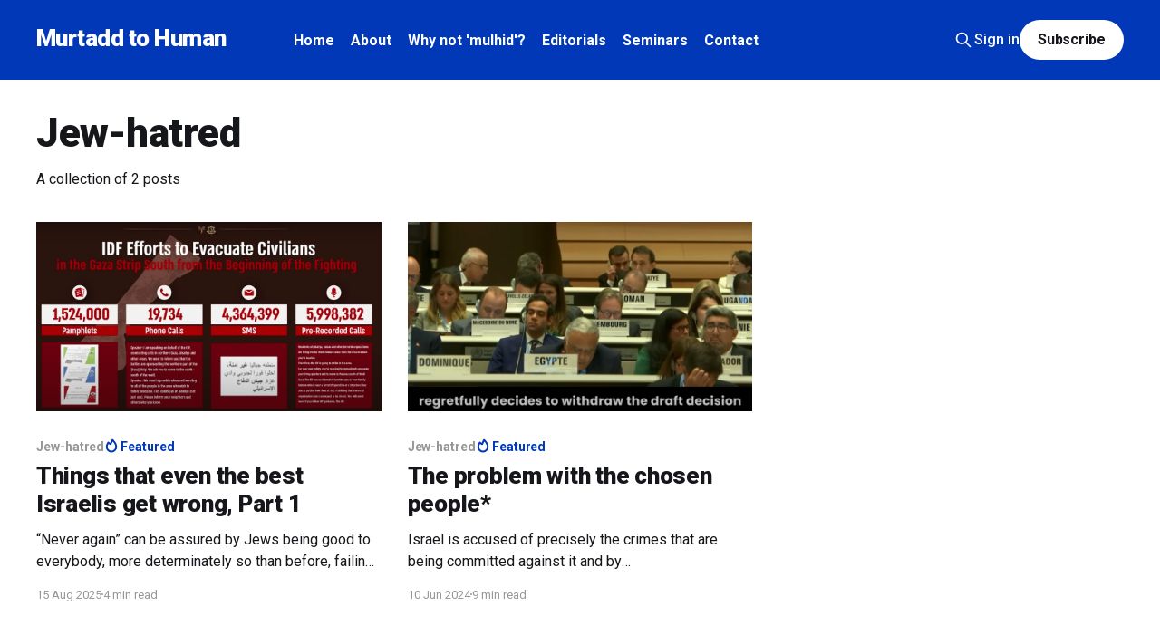

--- FILE ---
content_type: text/html; charset=utf-8
request_url: https://www.murtaddtohuman.org/tag/jew-hatred/
body_size: 4221
content:
<!DOCTYPE html>
<html lang="en">
<head>

    <title>Jew-hatred - Murtadd to Human</title>
    <meta charset="utf-8" />
    <meta http-equiv="X-UA-Compatible" content="IE=edge" />
    <meta name="HandheldFriendly" content="True" />
    <meta name="viewport" content="width=device-width, initial-scale=1.0" />
    
    <link rel="preload" as="style" href="https://www.murtaddtohuman.org/assets/built/screen.css?v=7886a5375a" />
    <link rel="preload" as="script" href="https://www.murtaddtohuman.org/assets/built/casper.js?v=7886a5375a" />

    <link rel="stylesheet" type="text/css" href="https://www.murtaddtohuman.org/assets/built/screen.css?v=7886a5375a" />

    <link rel="icon" href="https://www.murtaddtohuman.org/content/images/size/w256h256/2021/05/ICON-Anjuli.png" type="image/png">
    <link rel="canonical" href="https://www.murtaddtohuman.org/tag/jew-hatred/">
    <meta name="referrer" content="no-referrer-when-downgrade">
    
    <meta property="og:site_name" content="Murtadd to Human">
    <meta property="og:type" content="website">
    <meta property="og:title" content="Jew-hatred - Murtadd to Human">
    <meta property="og:url" content="https://www.murtaddtohuman.org/tag/jew-hatred/">
    <meta property="og:image" content="https://www.murtaddtohuman.org/content/images/size/w1200/2025/08/Butterflies-Hi-Rez-base-2-blue-bands-wide-above-1.png">
    <meta name="twitter:card" content="summary_large_image">
    <meta name="twitter:title" content="Jew-hatred - Murtadd to Human">
    <meta name="twitter:url" content="https://www.murtaddtohuman.org/tag/jew-hatred/">
    <meta name="twitter:image" content="https://www.murtaddtohuman.org/content/images/size/w1200/2025/08/Butterflies-Hi-Rez-base-2-blue-bands-wide-above-1.png">
    <meta name="twitter:site" content="@murtaddtohuman">
    <meta property="og:image:width" content="1200">
    <meta property="og:image:height" content="614">
    
    <script type="application/ld+json">
{
    "@context": "https://schema.org",
    "@type": "Series",
    "publisher": {
        "@type": "Organization",
        "name": "Murtadd to Human",
        "url": "https://www.murtaddtohuman.org/",
        "logo": {
            "@type": "ImageObject",
            "url": "https://www.murtaddtohuman.org/content/images/size/w256h256/2021/05/ICON-Anjuli.png",
            "width": 60,
            "height": 60
        }
    },
    "url": "https://www.murtaddtohuman.org/tag/jew-hatred/",
    "name": "Jew-hatred",
    "mainEntityOfPage": "https://www.murtaddtohuman.org/tag/jew-hatred/"
}
    </script>

    <meta name="generator" content="Ghost 6.13">
    <link rel="alternate" type="application/rss+xml" title="Murtadd to Human" href="https://www.murtaddtohuman.org/rss/">
    <script defer src="https://cdn.jsdelivr.net/ghost/portal@~2.56/umd/portal.min.js" data-i18n="true" data-ghost="https://www.murtaddtohuman.org/" data-key="8dbcf6195dcdfdc09f618784dc" data-api="https://murtadd-to-human.ghost.io/ghost/api/content/" data-locale="en" crossorigin="anonymous"></script><style id="gh-members-styles">.gh-post-upgrade-cta-content,
.gh-post-upgrade-cta {
    display: flex;
    flex-direction: column;
    align-items: center;
    font-family: -apple-system, BlinkMacSystemFont, 'Segoe UI', Roboto, Oxygen, Ubuntu, Cantarell, 'Open Sans', 'Helvetica Neue', sans-serif;
    text-align: center;
    width: 100%;
    color: #ffffff;
    font-size: 16px;
}

.gh-post-upgrade-cta-content {
    border-radius: 8px;
    padding: 40px 4vw;
}

.gh-post-upgrade-cta h2 {
    color: #ffffff;
    font-size: 28px;
    letter-spacing: -0.2px;
    margin: 0;
    padding: 0;
}

.gh-post-upgrade-cta p {
    margin: 20px 0 0;
    padding: 0;
}

.gh-post-upgrade-cta small {
    font-size: 16px;
    letter-spacing: -0.2px;
}

.gh-post-upgrade-cta a {
    color: #ffffff;
    cursor: pointer;
    font-weight: 500;
    box-shadow: none;
    text-decoration: underline;
}

.gh-post-upgrade-cta a:hover {
    color: #ffffff;
    opacity: 0.8;
    box-shadow: none;
    text-decoration: underline;
}

.gh-post-upgrade-cta a.gh-btn {
    display: block;
    background: #ffffff;
    text-decoration: none;
    margin: 28px 0 0;
    padding: 8px 18px;
    border-radius: 4px;
    font-size: 16px;
    font-weight: 600;
}

.gh-post-upgrade-cta a.gh-btn:hover {
    opacity: 0.92;
}</style><script async src="https://js.stripe.com/v3/"></script>
    <script defer src="https://cdn.jsdelivr.net/ghost/sodo-search@~1.8/umd/sodo-search.min.js" data-key="8dbcf6195dcdfdc09f618784dc" data-styles="https://cdn.jsdelivr.net/ghost/sodo-search@~1.8/umd/main.css" data-sodo-search="https://murtadd-to-human.ghost.io/" data-locale="en" crossorigin="anonymous"></script>
    
    <link href="https://www.murtaddtohuman.org/webmentions/receive/" rel="webmention">
    <script defer src="/public/cards.min.js?v=7886a5375a"></script>
    <link rel="stylesheet" type="text/css" href="/public/cards.min.css?v=7886a5375a">
    <script defer src="/public/member-attribution.min.js?v=7886a5375a"></script><style>:root {--ghost-accent-color: #0038b8;}</style>
    <link rel="preconnect" href="https://fonts.googleapis.com">
<link rel="preconnect" href="https://fonts.gstatic.com" crossorigin>
<link href="https://fonts.googleapis.com/css2?family=Roboto:ital,wght@0,100;0,300;0,400;0,500;0,700;0,900;1,100;1,300;1,400;1,500;1,700;1,900&display=swap" rel="stylesheet">

<style>
/* site heading in theme blue */
  
.site-title {
  color: #000;
  font-family: "Roboto", sans-serif;
  text-shadow: 3px 3px #fff;
}

.has-cover .site-description {
    letter-spacing: -0.005em;
    color: #0038b8;
    text-shadow: 2px 2px #fff;
    font-weight: 600;
}
  
/* Header nav */

.gh-head-menu .nav li {
  margin: 0 0 0 2.5vmin;
  color: #fff;
  font-weight: 600;
}
</style>

</head>
<body class="tag-template tag-jew-hatred is-head-left-logo has-cover">
<div class="viewport">

    <header id="gh-head" class="gh-head outer">
        <div class="gh-head-inner inner">
            <div class="gh-head-brand">
                <a class="gh-head-logo no-image" href="https://www.murtaddtohuman.org">
                        Murtadd to Human
                </a>
                <button class="gh-search gh-icon-btn" aria-label="Search this site" data-ghost-search><svg xmlns="http://www.w3.org/2000/svg" fill="none" viewBox="0 0 24 24" stroke="currentColor" stroke-width="2" width="20" height="20"><path stroke-linecap="round" stroke-linejoin="round" d="M21 21l-6-6m2-5a7 7 0 11-14 0 7 7 0 0114 0z"></path></svg></button>
                <button class="gh-burger" aria-label="Main Menu"></button>
            </div>

            <nav class="gh-head-menu">
                <ul class="nav">
    <li class="nav-home"><a href="https://murtaddtohuman.org/">Home</a></li>
    <li class="nav-about"><a href="https://www.murtaddtohuman.org/about/">About</a></li>
    <li class="nav-why-not-mulhid"><a href="https://www.murtaddtohuman.org/why-murtadd-and-not-mulhid/">Why not &#x27;mulhid&#x27;?</a></li>
    <li class="nav-editorials"><a href="https://www.murtaddtohuman.org/tag/editorials/">Editorials</a></li>
    <li class="nav-seminars"><a href="https://www.murtaddtohuman.org/murtadd-academy/">Seminars</a></li>
    <li class="nav-contact"><a href="https://www.murtaddtohuman.org/contact/">Contact</a></li>
</ul>

            </nav>

            <div class="gh-head-actions">
                    <button class="gh-search gh-icon-btn" aria-label="Search this site" data-ghost-search><svg xmlns="http://www.w3.org/2000/svg" fill="none" viewBox="0 0 24 24" stroke="currentColor" stroke-width="2" width="20" height="20"><path stroke-linecap="round" stroke-linejoin="round" d="M21 21l-6-6m2-5a7 7 0 11-14 0 7 7 0 0114 0z"></path></svg></button>
                    <div class="gh-head-members">
                                <a class="gh-head-link" href="#/portal/signin" data-portal="signin">Sign in</a>
                                <a class="gh-head-button" href="#/portal/signup" data-portal="signup">Subscribe</a>
                    </div>
            </div>
        </div>
    </header>

    <div class="site-content">
        
<main id="site-main" class="site-main outer">
<div class="inner posts">
    <div class="post-feed">

        <section class="post-card post-card-large">


            <div class="post-card-content">
            <div class="post-card-content-link">
                <header class="post-card-header">
                    <h2 class="post-card-title">Jew-hatred</h2>
                </header>
                <div class="post-card-excerpt">
                        A collection of 2 posts
                </div>
            </div>
            </div>

        </section>

            
<article class="post-card post tag-jew-hatred tag-amir-avivi tag-gaza tag-bbc tag-israel tag-benjamin-netanyahu tag-holocaust tag-zeev-jabotinsky-2 featured">

    <a class="post-card-image-link" href="/things-that-even-the-best-israelis-get-wrong-part-1/">

        <img class="post-card-image"
            srcset="/content/images/size/w300/2025/08/IDF-Warnings-to-civilians.png 300w,
                    /content/images/size/w600/2025/08/IDF-Warnings-to-civilians.png 600w,
                    /content/images/size/w1000/2025/08/IDF-Warnings-to-civilians.png 1000w,
                    /content/images/size/w2000/2025/08/IDF-Warnings-to-civilians.png 2000w"
            sizes="(max-width: 1000px) 400px, 800px"
            src="/content/images/size/w600/2025/08/IDF-Warnings-to-civilians.png"
            alt="Things that even the best Israelis get wrong, Part 1"
            loading="lazy"
        />


    </a>

    <div class="post-card-content">

        <a class="post-card-content-link" href="/things-that-even-the-best-israelis-get-wrong-part-1/">
            <header class="post-card-header">
                <div class="post-card-tags">
                        <span class="post-card-primary-tag">Jew-hatred</span>
                        <span class="post-card-featured"><svg width="16" height="17" viewBox="0 0 16 17" fill="none" xmlns="http://www.w3.org/2000/svg">
    <path d="M4.49365 4.58752C3.53115 6.03752 2.74365 7.70002 2.74365 9.25002C2.74365 10.6424 3.29678 11.9778 4.28134 12.9623C5.26591 13.9469 6.60127 14.5 7.99365 14.5C9.38604 14.5 10.7214 13.9469 11.706 12.9623C12.6905 11.9778 13.2437 10.6424 13.2437 9.25002C13.2437 6.00002 10.9937 3.50002 9.16865 1.68127L6.99365 6.25002L4.49365 4.58752Z" stroke="currentColor" stroke-width="2" stroke-linecap="round" stroke-linejoin="round"></path>
</svg> Featured</span>
                </div>
                <h2 class="post-card-title">
                    Things that even the best Israelis get wrong, Part 1
                </h2>
            </header>
                <div class="post-card-excerpt">“Never again” can be assured by Jews being good to everybody, more determinately so than before, failing to see that by harbouring such a notion, the Jews take responsibility for the Holocaust.</div>
        </a>

        <footer class="post-card-meta">
            <time class="post-card-meta-date" datetime="2025-08-15">15 Aug 2025</time>
                <span class="post-card-meta-length">4 min read</span>
        </footer>

    </div>

</article>
            
<article class="post-card post tag-jew-hatred tag-chosen-people tag-andrzej-koraszewski tag-judaism tag-christianity tag-islam tag-muslims tag-christians tag-jews tag-muhammad tag-sumerians tag-monotheism tag-gentiles tag-rome tag-moscow tag-danny-shaw tag-zionism tag-mohamad-hadid tag-recep-tayyib-erdogan tag-israel tag-gaza tag-turkey tag-hamas tag-adolf-hitler tag-jordanians tag-east-jerusalem tag-messiah tag-okhrana tag-the-protocols-of-the-elders-of-zion tag-pyotr-ivanovich-rachkovsky tag-umberto-eco tag-the-prague-cemetery tag-gotz-aly tag-soviet-union tag-wikipedia tag-cold-war tag-frankenstein tag-palestine tag-antichrist tag-india tag-china tag-paulina-celnik tag-nation-not-chosen featured">

    <a class="post-card-image-link" href="/the-problem-with-the-chosen-people/">

        <img class="post-card-image"
            srcset="/content/images/size/w300/2024/06/Regertfully-decides-to-withdraw.png 300w,
                    /content/images/size/w600/2024/06/Regertfully-decides-to-withdraw.png 600w,
                    /content/images/size/w1000/2024/06/Regertfully-decides-to-withdraw.png 1000w,
                    /content/images/size/w2000/2024/06/Regertfully-decides-to-withdraw.png 2000w"
            sizes="(max-width: 1000px) 400px, 800px"
            src="/content/images/size/w600/2024/06/Regertfully-decides-to-withdraw.png"
            alt="The problem with the chosen people*"
            loading="lazy"
        />


    </a>

    <div class="post-card-content">

        <a class="post-card-content-link" href="/the-problem-with-the-chosen-people/">
            <header class="post-card-header">
                <div class="post-card-tags">
                        <span class="post-card-primary-tag">Jew-hatred</span>
                        <span class="post-card-featured"><svg width="16" height="17" viewBox="0 0 16 17" fill="none" xmlns="http://www.w3.org/2000/svg">
    <path d="M4.49365 4.58752C3.53115 6.03752 2.74365 7.70002 2.74365 9.25002C2.74365 10.6424 3.29678 11.9778 4.28134 12.9623C5.26591 13.9469 6.60127 14.5 7.99365 14.5C9.38604 14.5 10.7214 13.9469 11.706 12.9623C12.6905 11.9778 13.2437 10.6424 13.2437 9.25002C13.2437 6.00002 10.9937 3.50002 9.16865 1.68127L6.99365 6.25002L4.49365 4.58752Z" stroke="currentColor" stroke-width="2" stroke-linecap="round" stroke-linejoin="round"></path>
</svg> Featured</span>
                </div>
                <h2 class="post-card-title">
                    The problem with the chosen people*
                </h2>
            </header>
                <div class="post-card-excerpt">Israel is accused of precisely the crimes that are being committed against it and by others. Internationally, democratic countries support the anti-Israel accusations made by tyrannies such as Russia and China, South Africa, and Venezuela, and abstain when they try to feign decency.</div>
        </a>

        <footer class="post-card-meta">
            <time class="post-card-meta-date" datetime="2024-06-10">10 Jun 2024</time>
                <span class="post-card-meta-length">9 min read</span>
        </footer>

    </div>

</article>

    </div>

    <nav class="pagination">
    <span class="page-number">Page 1 of 1</span>
</nav>

    
</div>
</main>

    </div>

    <footer class="site-footer outer">
        <div class="inner">
            <section class="copyright"><a href="https://www.murtaddtohuman.org">Murtadd to Human</a> &copy; 2026</section>
            <nav class="site-footer-nav">
                <ul class="nav">
    <li class="nav-contact"><a href="https://www.murtaddtohuman.org/contact/">Contact</a></li>
    <li class="nav-donate"><a href="https://www.murtaddtohuman.org/#/portal/support">Donate</a></li>
</ul>

            </nav>
            <div class="gh-powered-by"><a href="https://ghost.org/" target="_blank" rel="noopener">Powered by Ghost</a></div>
        </div>
    </footer>

</div>


<script
    src="https://code.jquery.com/jquery-3.5.1.min.js"
    integrity="sha256-9/aliU8dGd2tb6OSsuzixeV4y/faTqgFtohetphbbj0="
    crossorigin="anonymous">
</script>
<script src="https://www.murtaddtohuman.org/assets/built/casper.js?v=7886a5375a"></script>
<script>
$(document).ready(function () {
    // Mobile Menu Trigger
    $('.gh-burger').click(function () {
        $('body').toggleClass('gh-head-open');
    });
    // FitVids - Makes video embeds responsive
    $(".gh-content").fitVids();
});
</script>



</body>
</html>
